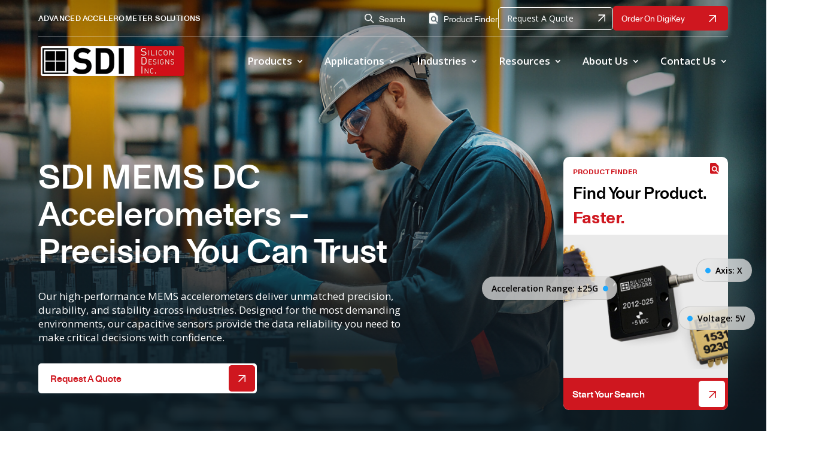

--- FILE ---
content_type: text/css
request_url: https://www.silicondesigns.com/wp-content/themes/divi-child-theme-master/style.css?ver=1.0.2
body_size: 9941
content:
/*
Theme Name: Divi Child Theme
Description: Divi Child Theme
Author:  David Tierney
Author URI:  http://designsbytierney.com
Template: Divi
Version:  1.0.2
*/

 
/* =Theme customizations
------------------------------------------------------- */
@font-face {
    font-family: 'monument_grotesk';
    src: url('fonts/monumentgrotesk-regular-webfont.woff2') format('woff2'),
         url('fonts/monumentgrotesk-regular-webfont.woff') format('woff');
    font-weight: 400;
    font-style: normal;
    font-display:swap
}

@font-face {
    font-family: 'monument_grotesk';
    src: url('fonts/monumentgrotesk-medium-webfont.woff2') format('woff2'),
         url('fonts/monumentgrotesk-medium-webfont.woff') format('woff');
    font-weight: 500;
    font-style: normal;
    font-display:swap
}

@font-face {
    font-family: 'monument_grotesk';
    src: url('fonts/MonumentGrotesk-Bold.woff2') format('woff2'),
         url('fonts/MonumentGrotesk-Bold.woff') format('woff');
    font-weight: 700;
    font-style: normal;
    font-display:swap
}

/** Global **/
body{overflow-x: hidden;}
h1, h2, h3, h4, h5, h6, .et_pb_button{font-family: 'monument_grotesk';}
small{font-size:smaller}

a{transition:.4s;}

.container, .et_pb_row, .et-db #et-boc .et-l .et_pb_row{width: 90%;}
.hide{display:none !important;}
.entry-content ul{padding-left:40px;}

.et_pb_widget_area_left {border-right: 0 !important;padding-right: 0 !important}

.minWidth-365{min-width:365px}
.minWidth-295{min-width:295px}

.bg-gray{background-color: #e0e5e7;}

@media(max-width:980px){
    .mob-reverse{display: flex;flex-direction: column-reverse;}
    .mob-reverse .et_pb_column{margin-bottom: 30px !important;}
    .mob-reverse .et_pb_column:first-child{margin-bottom: 0 !important}
}

@media(max-width:767px){
    .minWidth-365, .minWidth-295{min-width:250px}
}

@media(min-width:768px){
 ul.two-col{columns: 2;-webkit-columns: 2;-moz-columns: 2;}
}

/** Button Style **/
.arrow-btn.et_pb_button, .et-db #et-boc .et-l .arrow-btn.et_pb_button{line-height:22px !important;text-align:left}
.arrow-btn.et_pb_button:before, .et-db #et-boc .et-l .arrow-btn.et_pb_button:before{display:block;position:absolute;content:"";right: 3px;top: 3px;width: 44px;height: 44px;border-radius: 5px;background-color: #fff;opacity:1;}
.arrow-btn.et_pb_button:after, .et-db #et-boc .et-l .arrow-btn.et_pb_button:after{right: 3px;top: 3px;content: url(/wp-content/uploads/2025/03/button_arrow.svg);width: 44px;height: 44px;text-align: center;line-height: 34px;z-index:1;opacity: 1 !important}
.arrow-btn.et_pb_button:hover:after, .et-db #et-boc .et-l .arrow-btn.et_pb_button:hover:after{transform: rotate(45deg);-webkit-transform-origin: 50% 50%;}

.arrow-btn.et_pb_button.white:before, .et-db #et-boc .et-l .arrow-btn.et_pb_button.white:before{background-color:#CF171F}
.arrow-btn.et_pb_button.white:after, .et-db #et-boc .et-l .arrow-btn.et_pb_button.white:after{content: url(/wp-content/uploads/2025/03/button_arrow_white.svg);}

.arrow-btn.et_pb_button.blue:after, .et-db #et-boc .et-l .arrow-btn.et_pb_button.blue:after{content: url(/wp-content/uploads/2025/03/blue_button_arrow.svg);}

.ghost-btn{position: relative;display: inline-block;background-color: transparent;border: 1px solid rgb(255, 255, 255);border-radius: 5px;padding: 8px 40px 8px 14px;line-height: 20px;transition: .4s;}
.ghost-btn:after{position: absolute;content: url(/wp-content/uploads/2025/03/button_arrow_white.svg);right: 12px;top: 8px;transition: .4s;}
.ghost-btn:hover:after{transform: rotate(45deg);}

.button-style{min-width: 185px;}
.button-style:after, .et-db #et-boc .et-l .button-style:after{position: absolute;content: url(/wp-content/uploads/2025/03/button_arrow_white.svg);top: 14px;right: 20px;line-height: 9px;opacity: 1 !important}
.button-style.white:after, .et-db #et-boc .et-l .button-style.white:after{content: url(/wp-content/uploads/2025/03/button_arrow_black.svg);}
.button-style:hover:after, .et-db #et-boc .et-l .button-style:hover:after{transform: rotate(45deg);}

.red-arrow-btn{position: relative;display: inline-block;background-color: #cf171f;font-size: 15px;font-family: 'monument_grotesk';padding: 10px 40px 10px 25px;border-radius: 5px;color: #fff !important;font-weight: 500;min-width: 170px;}
.red-arrow-btn:after{position: absolute;content: url(/wp-content/uploads/2025/03/button_arrow_white.svg);top: 17px;right: 20px;line-height: 9px;transition: .4s;}
.red-arrow-btn:hover{background-color: #a21218;}
.red-arrow-btn:hover:after{transform: rotate(45deg);}

.gray-arrow-btn{position: relative;display: inline-block;background-color: #eaeaea;font-size: 15px;font-family: 'monument_grotesk';padding: 10px 40px 10px 25px;border-radius: 5px;color: #000;font-weight: 500;min-width: 170px;}
.gray-arrow-btn:after{position: absolute;content: url(/wp-content/uploads/2025/03/button_arrow_black.svg);top: 17px;right: 20px;line-height: 9px;transition: .4s;}
.gray-arrow-btn:hover:after{transform: rotate(45deg);}

@media(max-width:767px){
    .button-style{min-width: 135px;}
}

/** Toggle style **/
.et_pb_toggle, .et-db #et-boc .et-l .et_pb_toggle{padding: 0;border: 0;border-bottom: 1px solid rgba(207, 207, 207, .75);background-color: transparent;}
.et_pb_toggle h5.et_pb_toggle_title, .et-db #et-boc .et-l .et_pb_toggle h5.et_pb_toggle_title{font-size: clamp(18px,1.939vw,19px);color: #000000;padding: clamp(18px,2.653vw,26px) clamp(60px,8.163vw,80px) clamp(18px,2.653vw,26px) clamp(12px,2.041vw,20px);letter-spacing: 1px;}
.et_pb_toggle .et_pb_toggle_title::before, .et-db #et-boc .et-l .et_pb_toggle .et_pb_toggle_title::before{position: absolute;content: "+";right: 20px;top: 50%;transform:translateY(-50%);width: 42px;height: 42px;border-radius: 5px;border: 1px solid rgba(208, 208, 208, .75);background-color: #fff;font-family: 'monument_grotesk' !important;font-size: 19px;text-align: center;font-weight: 400;color: #000000;line-height: 42px;margin-top: 0;}
.et_pb_toggle_open .et_pb_toggle_title::before, .et-db #et-boc .et-l .et_pb_toggle_open .et_pb_toggle_title::before{content: "-";}
.et_pb_toggle_content, .et-db #et-boc .et-l .et_pb_toggle_content{padding: 0 20px clamp(30px,4.592vw,45px);font-size: 15px;line-height: 25px;}
.et_pb_toggle_content a, .et-db #et-boc .et-l .et_pb_toggle_content a{color: #1B1B1B;text-decoration: underline;}
.et_pb_toggle_content a:hover, .et-db #et-boc .et-l .et_pb_toggle_content a:hover{color: #cf171f}

.faq-style.et_pb_toggle, .et-db #et-boc .et-l .faq-style.et_pb_toggle{padding: 0;border: 0;border-bottom: 0;background-color: transparent;}
.faq-style.et_pb_toggle h5.et_pb_toggle_title, .et-db #et-boc .et-l .faq-style.et_pb_toggle h5.et_pb_toggle_title{font-family: 'Open Sans',Helvetica,Arial,Lucida,sans-serif;font-size: 17px;line-height: 1.4em;color: #333;padding: 15px 80px 15px 20px;font-weight: 400;border: 1px solid #000;}
.faq-style.et_pb_toggle .et_pb_toggle_title::before, .et-db #et-boc .et-l .faq-style.et_pb_toggle .et_pb_toggle_title::before{position: absolute;content: "+";right: 0;top: 3px;width: 42px;height: 42px;border-radius: 5px;border: 0;background-color: transparent;font-family: 'monument_grotesk' !important;font-size: 19px;text-align: center;font-weight: 400;color: #000000;line-height: 42px;margin-top: 0;transform: none;}
.faq-style.et_pb_toggle_open .et_pb_toggle_title::before, .et-db #et-boc .et-l .faq-style.et_pb_toggle_open .et_pb_toggle_title::before {content: "-";}
.faq-style.et_pb_toggle.et_pb_toggle_open h5.et_pb_toggle_title, .et-db #et-boc .et-l .faq-style.et_pb_toggle.et_pb_toggle_open h5.et_pb_toggle_title{color: #fff;background-color: #14415D;border-color: #14415D;}
.faq-style.et_pb_toggle.et_pb_toggle_open .et_pb_toggle_title::before, .et-db #et-boc .et-l .faq-style.et_pb_toggle.et_pb_toggle_open .et_pb_toggle_title::before{color:#fff;}
.faq-style .et_pb_toggle_content, .et-db #et-boc .et-l .faq-style .et_pb_toggle_content{padding: 25px 40px 35px;font-size: 17px;}

.faq-style.et_pb_toggle.et_pb_toggle_open, .et-db #et-boc .et-l .faq-style.et_pb_toggle.et_pb_toggle_open{box-shadow: 0px 3px 6px rgba(0, 0, 0, 0.16);border: 1px solid rgba(238, 238, 238, 1);}
.faq-style.et_pb_toggle a{text-decoration: underline;}

/** Table Style **/
.table-style{width: 100%;border: 1px solid #000;}
.table-style th{background-color: #14415D;padding: 10px;font-size: 16px;line-height: 22px;font-weight: 600;color: #fff;border-right: 1px solid #000;border-bottom: 1px solid #000;text-align:center}
.table-style tr th:last-child{border-right: 0;}
.table-style tr td{text-align: center;border-right: 1px solid #000;border-top: 1px solid #000;padding: 4px;}
.table-style tr td:last-child{border-right: 0;}
.table-style tr td:nth-child(2n){background-color: rgba(178, 178, 178, 0.19)}

/** Header **/
header .container{max-width:1326px}

.top-head .inner{display: flex;align-items: center;border-bottom: 1px solid rgba(255, 255, 255, .5);padding: 10px 0;}
.top-head .et_pb_widget{display: flex;flex-grow: 1}

.h-info{font-family: 'monument_grotesk';font-size: 13px;font-weight: 500;color: #fff;letter-spacing: .4px}

.h-right{justify-content: flex-end;}
.h-right ul{display: flex;list-style: none;margin: 0;padding: 0;align-items: center;}
.h-right ul li{font-family: 'monument_grotesk';margin-bottom: 0;margin-left: 40px;}
.h-right ul li:first-child{margin-left: 0;}
.h-right ul li a{font-size: 14px;color: #fff;font-weight: 400;position: relative;}
.h-right ul li a:hover{color:#fff;}

.h-right ul .link{padding-left: 24px;}
.h-right ul .link img{position: absolute;left: 0;top: 50%;transform: translateY(-50%);}

.h-right .textwidget{display:flex;gap:40px;}
.h-btns{display: flex;align-items: center;gap: 20px;}
.h-btns a{min-width: 192px;font-size:14px;color:#fff;font-weight:400;}
.h-btns .red-arrow-btn{padding: 9px 40px 9px 14px;}
.h-btns .red-arrow-btn::after{top:15px}
.h-btns .ghost-btn:hover{background-color:#14415d;border-color:#14415d}
.h-btns .red-arrow-btn:hover{background-color:#14415d}

#top-menu li{padding-right:30px}
#top-menu li.last{padding-right: 0;}
/* #top-menu li:not(.mobile-item):last-child{padding-right:0} */
.nav li ul{padding:0;width:260px}
.nav li.large-dropdown >  ul {width: 615px;}
#top-menu li li{padding: 0;display: block;}
#top-menu li li a{width: 100%}
#top-menu li.mobile-item{display: none;}

.et-cart-info{display: none;}

.h-search{position: absolute;left: 0;width: 100%;padding-right: 67px;border-radius: 5px;overflow: hidden;display: none;z-index:10}
.h-search form{position: relative;width: 100%;height: 100%;padding-right: 100px;background-color: #14415D;}
.h-search input[type="text"]{height: 47px;border: 0;width: 100%;background-color: transparent;font-size: 15px;color: #fff;padding: 4px 24px;}
.h-search button{position: absolute;right: 0;top: 0;width: 100px;height: 100%;background-color: #cf171f;border: 0;font-size: 15px;color: #fff;letter-spacing: 1px;text-align: center;}
.h-search button img{transition:.4s;}
.h-search button:hover img{transform: rotate(45deg);-webkit-transform-origin: 50% 50%;}
.h-search .close-search{position: absolute;right: 0;top: 0;width: 67px;height: 100%;text-align: center;font-size: 14px;color: #fff;letter-spacing: 1px;line-height: 47px;background-color: #14415D;}
.h-search .close-search .et-pb-icon{font-size: 26px;line-height: 47px;}

@media (max-width: 1199px){
    .h-right ul li{margin-left: 20px;}
    .h-right .textwidget{gap: 20px;}
    .h-btns a {min-width: 170px;}

    #et_mobile_nav_menu {display: block;}
    #top-menu {display: none;}

    #mobile_menu{background:#fff !important;}
    #mobile_menu a{color:#000;}
    .mobile_nav.opened .et_mobile_menu {display:block!important;height:auto!important}
    #mobile_menu li {position:relative}
    #mobile_menu li .submenu-button {width:35px;height:44px;position:absolute;top:0;right:0;background-image:url(/wp-content/uploads/2025/06/drop.png);background-repeat:no-repeat;background-position:center}
    #main-header .et_mobile_menu li ul {display:none!important}
    #main-header .et_mobile_menu li.selected > ul{display:block !important}
}

@media(max-width:980px){
	.hide-mobile{display: none;}
    .h-btns{display: none;}
}

@media(max-width:767px){
    .h-info{font-size: 11px;}
    
    .h-search{padding-right: 40px;}
    .h-search form{padding-right: 50px;}
    .h-search button{width: 50px;}
    .h-search .close-search{width: 40px;}
}

@media(min-width:1400px){
    #top-menu li{padding-right:65px}
}

/** Footer **/
#main-footer{font-family: "Poppins", sans-serif;}
#footer-widgets{padding: 75px 0 30px;border-bottom: 1px solid rgba(207, 207, 207, .5);}
.et_pb_gutters3.et_pb_footer_columns4 .footer-widget{margin-bottom: 40px;}
.et_pb_gutters3.et_pb_footer_columns4 .footer-widget:nth-child(1){width:20.875%}
.et_pb_gutters3.et_pb_footer_columns4 .footer-widget:nth-child(2){width:27.875%}
.et_pb_gutters3.et_pb_footer_columns4 .footer-widget:nth-child(3){width:17.875%}
.et_pb_gutters3.et_pb_footer_columns4 .footer-widget:nth-child(4){width:16.875%}

.et_pb_gutters3.et_pb_footer_columns4 .footer-widget .fwidget{width:100%;margin-bottom: 30px !important;}
.et_pb_gutters3.et_pb_footer_columns4 .footer-widget .fwidget:last-child{margin-bottom:0 !important}

.f-logo img{display:block}
#main-footer .footer-widget .title{margin-top: 20px;margin-bottom: 25px;font-size: 16px;}
.f-about p{font-size: 15px;line-height: 20px;}
#footer-widgets .footer-widget .f-about p a{font-size: 16px;color: #303030}
#footer-widgets .footer-widget .f-menu li a:hover{color:#3BBBFD}
#footer-widgets .footer-widget li{padding-left: 0;}
.footer-widget li:before{display: none;}

#footer-widgets .f-contact{color:#3BBBFD}
#footer-widgets .footer-widget .f-contact a{color:#3BBBFD}

#footer-bottom{padding-bottom: 10px;}
#footer-bottom .et_pb_widget{width: 100%;}
#footer-bottom ul{display: flex;list-style: none;margin: 0;padding: 0;}
#footer-bottom ul li{font-size: 13px;color: #CFCFCF;margin-right: 60px}
#footer-bottom ul li:last-child{margin-right: 0;}
#footer-bottom ul li a{color: #CFCFCF;}


@media(max-width:980px){
    #main-footer .footer-widget .title{margin-bottom: 20px;}
}

@media(max-width:767px){
    #footer-widgets{padding: 50px 0 30px;}
    #footer-widgets .footer-widget .fwidget{margin-bottom: 20px !important;}
    #main-footer .footer-widget .title{margin-top: 0;margin-bottom: 10px;}
}


/** Home Page **/
.product-finder-cta{background-color: #fff;border-radius: 10px;max-width: 275px;display: inline-block;text-align: left;margin: 0 !important;float: none;}
.product-finder-cta .cta-head h4{position: relative;padding: 13px 16px;font-size: 12px !important;color: #CF171F !important;font-weight: 700;}
.product-finder-cta .cta-head h4:after{position: absolute;content: url(/wp-content/uploads/2025/03/search_icon_red.png);top: 10px;right: 15px;}
.product-finder-cta .title{padding: 5px 16px}
.product-finder-cta .title h3{font-size: 28px !important;}
.product-finder-cta .title h3 span{color: #CF171F;font-weight: 700;}
.product-finder-cta .info{position: relative;padding: 15px 0;background-color: #EAEAEA;}
.product-finder-cta .img-con{text-align: center;}
.product-finder-cta .img-con img{display:block}
.product-finder-cta .bullet{list-style: none;margin: 0;padding: 0;}
.product-finder-cta .bullet li{position:absolute}
.product-finder-cta .bullet li span{position:relative;display:block;right:0;font-size: 14px;font-weight: 600;color: #020001;border-radius: 50px;border: 1px solid rgba(173, 173, 173, .5);backdrop-filter: blur(29px);-webkit-backdrop-filter: blur(29px);background-color: rgba(234, 234, 234, .7);padding: 6px 15px;padding-left: 31px;white-space: nowrap;transition:.4s;}
.product-finder-cta .bullet li span:before{position: absolute;left: 14px;top: 50%;content: "";width:9px;height: 9px;background-color: #1FA9FF;border-radius: 50%;transform:translatey(-50%)}
.product-finder-cta .bullet li.left span{padding-left:15px;padding-right:31px;}
.product-finder-cta .bullet li.left span:before{left:auto;right:14px;}
.product-finder-cta .bullet li:nth-child(1){left: -136px;top: 70px;}
.product-finder-cta .bullet li:nth-child(2){top: 40px;left: 222px;}
.product-finder-cta .bullet li:nth-child(3){top: 120px;left: 192px;}
.product-finder-cta .bullet li:nth-child(1) span{left:0;right:auto}
.product-finder-cta .find{position: relative;display: block;background-color: #CF171F;border-radius: 0 0 10px 10px;font-family: 'monument_grotesk';color: #fff !important;font-size: 16px;font-weight: 500;line-height: 24px;padding: 15px;padding-right: 50px;transition:.3s;}
.product-finder-cta .find:before{display: block;position: absolute;content: "";right: 5px;top: 5px;width: 44px;height: 44px;border-radius: 5px;background-color: #fff;opacity: 1;}
.product-finder-cta .find:after{position: absolute;right: 20px;top: 22px;content: url(/wp-content/uploads/2025/03/button_arrow.svg);width: 12px;height: 12px;text-align: center;line-height: 12px;z-index: 1;transition: .4s;}
.product-finder-cta:hover .find{background-color:#a21218}
.product-finder-cta:hover .find:after{transform: rotate(45deg);}
.product-finder-cta .bullet li:hover span{right:-20px}
.product-finder-cta .bullet li:nth-child(1):hover span{left:-20px}

.icon-box .et_pb_main_blurb_image{position:absolute;left:0;top:0;margin-bottom:0}
.icon-box .et_pb_image_wrap{width:clamp(40px,4.592vw,45px);height:clamp(40px,4.592vw,45px);border-radius:5px;}
.icon-box .et_pb_image_wrap img{width: 100%;height: 100%;object-fit: none;}
.icon-box .et_pb_module_header{padding-left: clamp(60px,7.143vw,70px);min-height: 45px;padding-top: 8px;padding-bottom: 8px;margin-bottom: 26px;}

.testimonial-slider .img-con{margin-bottom: 10px;}
.testimonial-slider .owl-item img{width: auto}
.testimonial-slider h4{font-size: 22px;font-weight: 600;}
.testimonial-slider p{font-size: 17px;color: #707070}
.testimonial-slider .rating{margin-top: 20px;}

.testimonial-slider.owl-theme .owl-dots{margin-top: 20px !important}
.owl-theme .owl-dots{text-align: left;}
.owl-theme .owl-dots .owl-dot span{background: transparent;width: 13px;height: 13px;border: 1px solid #14415D;margin: 6px;}
.owl-theme .owl-dots .owl-dot.active span,
.owl-theme .owl-dots .owl-dot:hover span{background: #178DD6;border-color: #178DD6}

.product-lines{display: flex;flex-wrap: wrap;margin: 0 -15px;}
.product-lines .each{width: 33.33%;padding: 0 15px;margin-bottom: 50px;}
.prod-category-col{position: relative;display: block;box-shadow: 0px 3px 12px rgba(0, 0, 0, 0.09);border: 1px solid rgba(233, 233, 233, 1);border-radius: 5px;height: 100%}
.prod-category-col .img-con{width: 100%;height: 275px;position: relative; background: rgb(248,248,248);background: linear-gradient(180deg, rgba(248,248,248,1) 0%, rgba(231,231,231,1) 100%);border-radius: 5px 5px 0 0;overflow:hidden}
.prod-category-col .img-con img{position: absolute;max-width: 80%;max-height: 80%;width: auto;height: auto;left: 0;bottom: 0;transition:.3s;top: 0;right: 0;margin: auto;}
.prod-category-col .info{padding: 20px 26px clamp(65px,8.163vw,80px);}
.prod-category-col h4{font-size: 22px;font-weight: 500;}
.prod-category-col .explore{position: absolute;left: 26px;bottom: 36px;font-size: 16px;line-height: 21px;color: #178DD6;padding-right: 22px;}
.prod-category-col .explore:after{position: absolute;right: 0;top: 4px;content: url(/wp-content/uploads/2025/03/blue_arrow.svg);width: 14px;height: 14px;text-align: center;line-height: 14px;z-index: 1;transition: .4s;}
.prod-category-col:hover .img-con img{transform:scale(1.05)}
.prod-category-col:hover .explore:after{transform: rotate(45deg);}

.application-switch ul{display: flex;flex-wrap: wrap;list-style: none;margin: 0;padding: 0;justify-content: flex-end;}
.application-switch ul li{margin-right: 26px;}
.application-switch ul li:last-child{margin-right: 0;}
.application-switch ul li a{display: inline-block;background-color: transparent;padding: 10px 20px;font-size: 17px;color: #fff;font-weight: 500;font-family: 'monument_grotesk';border: 1px solid #fff;border-radius: 5px;min-width: 220px;text-align: center;}
.application-switch ul li a:hover, .application-switch ul li.active a{background-color: #fff;color: #000;}

.application-col{position: relative;width: 100%;height: 500px;border-radius: 10px;overflow: hidden;}
.application-col:after{position: absolute;content: "";left: 0;top: 0;width: 100%;height: 100%;background: rgb(0,0,0);background: linear-gradient(180deg, rgba(0,0,0,0) 0%, rgba(0,0,0,0.83) 100%); }
.application-col .img-con{position: absolute;width: 100%;height: 100%;left: 0;top: 0;transition: .3s;}
.application-col .img-con img{width: 100%;height: 100%;object-fit: cover;}
.application-col .title{position: absolute;width: 100%;left: 0;bottom: 0;padding: 35px 20px;z-index: 1;}
.application-col .title h4{font-size: 25px;color: #fff;line-height: 1.25em;padding-bottom: 0;}
.application-col:hover .img-con{transform: scale(1.05);}

.swiper .swiper-scrollbar{position: static !important;background: #f8f8f8;height: 8px !important;margin-top: 70px;max-width: calc(100% - 170px)}
.swiper .swiper-scrollbar .swiper-scrollbar-drag{background: #a5a0a0}
.swiper .swiper-scrollbar.light .swiper-scrollbar-drag{background: #545555}

.swiper-nav{position: absolute;right: 0;bottom: -2px;display: flex;z-index: 1;}
.swiper-nav > div{margin-right: 24px;}
.swiper-nav > div:last-child{margin-right: 0;}
.swiper-prev, .swiper-next{position: relative;width: 52px;height: 52px;display: block;border: 1px solid #fff;color: #fff;border-radius: 50%;cursor: pointer;transition:.3s;}
.swiper-prev:before, .swiper-next:before{position: absolute;content: "\23";font-family: ETmodules;left: 50%;top: 50%;transform: translate(-50%, -50%);font-size: 22px;}
.swiper-next:before{content: "\24";}
.swiper-prev:hover, .swiper-next:hover{background-color: #fff;color: #000;border-color: #fff;}

.applicationTab .swiper-nav, .industryTab .swiper-nav{bottom:24px;}
.explore{position:relative;display:inline-block;margin-top:20px;font-size:15px;line-height:24px;font-weight:600;color:#B1B1B1;padding-right:20px;}
.explore:after{position: absolute;content: url(/wp-content/uploads/2025/05/gray_arrow.png);right: 0;top: 0;transition: .4s;}
.explore:hover:after{transform: rotate(45deg);}

.expand-piller-wrap{display: flex;flex-flow: row wrap;gap: 16px}
.piller-each{position: relative;min-height: 480px;padding: 42px 24px;display: flex;flex-wrap: wrap;align-items: flex-end;justify-content: center;flex: 1 1 0px;flex-basis: 5%;overflow: hidden;transition: all 0.5s ease-in-out;background-color: #14415D;border-radius: 5px;background-image: url(/wp-content/uploads/2025/03/quote_icon.png);background-repeat: no-repeat;background-position: center top 40px;}
.piller-each .auth{transform: rotate(-90deg);padding-bottom: 0;width: 300px;margin-bottom: 100px;font-size: 15px;color: #fff;line-height: 25px;white-space: nowrap;}
.piller-each .auth strong{display: block;}
.piller-each .dtls{width: 600px;}
.piller-each .dtls h3{font-size: 25px;line-height: 1.5em;}
.piller-each .rating, .piller-each .dtls{display: none;}

.piller-each.active{flex-basis: 55%;background-color: #F9F6F6;padding: 50px 80px;flex-direction: column;align-items: flex-start;}
.piller-each.active .rating, .piller-each.active .dtls{display: block;}
.piller-each.active .auth{transform: none;margin-top: 30px;width: auto;color: #707070;margin-bottom: 0;}
.piller-each.active .auth strong{color: #3b3a3a}
.piller-each.active .rating{margin-bottom: 30px;}


@media(max-width:1199px){
	
	.expand-piller-wrap {flex-direction: column;}
	.expand-piller-wrap .piller-each {flex-basis: 100%;padding: 25px 15px;flex-direction: column;max-width: 100%;min-height: auto;background-color:#F9F6F6;align-items: flex-start;}
	.expand-piller-wrap .piller-each .auth {transform: none;margin-top: 10px;width: auto;color: #707070;margin-bottom: 0;}
	.expand-piller-wrap .piller-each .dtls {width: 100%;}
	.expand-piller-wrap .piller-each .dtls h3 {font-size: 20px;}
	.expand-piller-wrap .piller-each .rating, .expand-piller-wrap .piller-each .dtls{display:block;margin-bottom: 2px;}
	.expand-piller-wrap .piller-each .auth strong {color: #3b3a3a;}

}

@media(max-width:980px){
    .product-lines .each{width: 50%;}
}

@media(max-width:767px){
    .icon-box .et_pb_module_header{margin-bottom: 15px;}

    .product-lines .each{width: 100%;margin-bottom: 30px}

    .application-switch ul li{margin-right: 15px;}
    .application-switch ul li a{min-width: 150px;}
    .application-col{height: 300px;}

    .swiper .swiper-scrollbar{max-width: calc(100% - 120px);margin-top: 50px}
    .swiper-nav > div {margin-right: 15px;}
    .swiper-prev, .swiper-next{width: 42px;height: 42px;}
    .applicationTab .swiper-nav, .industryTab .swiper-nav {bottom: 28px;}
}

/** Request a Quote **/
.contact-details ul{list-style: none;margin: 0;padding: 0;}
.contact-details ul li{display: inline-block;margin-right: 70px;}
.contact-details ul li:last-child{margin-right: 0}

.full-width-form h2{font-size: 30px;}
.full-width-form .gform_wrapper{margin: 20px 0 0;}
.full-width-form .gform_wrapper ul.gform_fields{margin: 0 -20px !important;display: flex;flex-wrap: wrap;}
body .full-width-form .gform_wrapper .top_label div.ginput_container{margin-top: 0;}
.full-width-form .gform_wrapper li.hidden_label input{margin-top: 0;}
.full-width-form .gform_wrapper ul li.gfield{margin-top: 0;margin-bottom: 20px;width: 100%;padding: 0 20px;}
.full-width-form .gform_wrapper .gfield_label{color: #000;margin-bottom: 10px;font-size: 16px;font-weight: 500;font-family: 'monument_grotesk';}
.full-width-form .gform_legacy_markup_wrapper .gfield_description{font-size: 16px;color: #737373;margin-bottom: 10px;}
.full-width-form .gform_wrapper input:not([type="radio"]):not([type="checkbox"]):not([type="submit"]):not([type="button"]):not([type="image"]):not([type="file"]), .full-width-form .gform_wrapper select, .full-width-form .gform_wrapper textarea{width: 100%;height: 45px;padding: 5px 20px;background-color: #fff;font-size: 16px;font-weight: 400;color: #000;border: 1px solid #707070;border-radius:5px;}
.full-width-form .gform_wrapper textarea{height: 200px;padding:10px 20px;}
.full-width-form .gform_wrapper .gform_footer{padding: 0;margin: 0;text-align: right;}
.full-width-form .gform_wrapper .gform_footer input[type="submit"]{width: auto;background-color: #CF171F;border: 0;border-radius: 5px;font-size: 16px;color: #fff;font-family: 'monument_grotesk';font-weight: 500;padding: 16px 85px 16px 30px !important;cursor: pointer;margin: 0;background-image: url(/wp-content/uploads/2025/03/button_arrow_white.svg);background-repeat: no-repeat;background-position: center right 30px;}
.full-width-form .gform_wrapper .gform_footer input[type="submit"]:hover{background-color: #a21218;}


.full-width-form .gfield input::-webkit-input-placeholder, .full-width-form .gfield textarea::-webkit-input-placeholder {color: #737373;opacity: 1;}
.full-width-form .gfield input::-moz-placeholder, .full-width-form .gfield textarea::-webkit-input-placeholder {color: #737373;opacity: 1;}
.full-width-form .gfield input:-ms-input-placeholder, .full-width-form .gfield textarea::-webkit-input-placeholder {color: #737373;opacity: 1;}
.full-width-form .gfield input:-moz-placeholder, .full-width-form .gfield textarea::-webkit-input-placeholder {color: #737373;opacity: 1;}

@media(min-width: 768px){
 .full-width-form .gform_wrapper ul li.gfield.half{width: 50%;}
}

/** Product category page **/
.category-img-con{position: relative;display: flex;align-items: center;justify-content: flex-end;}
.category-img-con:before{position: absolute;content: "";right: 0;top: 0;width: 50%;height: 100%;background-color: #EBE6E2;border-radius: 10px 0 0 10px}
.category-img-con:after{position: absolute;content: "";left: 100%;top: 0;width: 200%;height: 100%;background-color: #EBE6E2;}

.hs-bullet{list-style: none !important;margin: 0 !important;padding: 0 !important;}
.hs-bullet li{position:absolute}
.hs-bullet li span{position:relative;display:block;right:0;font-size: 14px;font-weight: 600;color: #020001;border-radius: 50px;border: 1px solid rgba(173, 173, 173, .5);backdrop-filter: blur(29px);-webkit-backdrop-filter: blur(29px);background-color: rgba(234, 234, 234, .7);padding: 6px 15px;padding-left: 31px;white-space: nowrap;transition:.4s;}
.hs-bullet li span:before{position: absolute;left: 14px;top: 50%;content: "";width:9px;height: 9px;background-color: #1FA9FF;border-radius: 50%;transform:translatey(-50%)}
.hs-bullet li.left span{padding-left:15px;padding-right:31px;}
.hs-bullet li.left span:before{left:auto;right:14px;}
.hs-bullet li:nth-child(1){left: -136px;top: 70px;}
.hs-bullet li:nth-child(2){top: 40px;left: 222px;}
.hs-bullet li:nth-child(3){top: 120px;left: 192px;}
.hs-bullet li:nth-child(1) span{left:0;right:auto}
.hs-bullet li:hover span{right:-20px}
.hs-bullet li:nth-child(1):hover span{left:-20px}

.no-bullet .product-finder-cta{max-width:100%;display:block}
.no-bullet .product-finder-cta .info{padding:15px 0}
.no-bullet .product-finder-cta .bullet{display:none;}

.product-cat-img{display: inline-block;position: relative;max-width:400px;z-index: 1}
.product-cat-img img{display:block}
.product-cat-img .hs-bullet li:nth-child(1){left: -62px;top: 8px;}
.product-cat-img .hs-bullet li:nth-child(2){top: 102px;left: 210px;}
.product-cat-img .hs-bullet li:nth-child(3){top: auto;left: 50px;bottom: 10px;}

.no-compare-table .compare-specs-section{display:none;}

@media(max-width: 767px){
	.product-cat-img .hs-bullet li{position:inherit;margin-top:10px;}
	.product-cat-img .hs-bullet li span{text-align:left;}
	.product-cat-img .hs-bullet li.left span{padding-left:31px;padding-right:15px;}
	.product-cat-img .hs-bullet li.left span:before{left:15px;right:auto;}
}

@media(min-width:981px){
	.need-help-cta-row .et_pb_column_2_3{width: calc(100% - 300px) !important;}
	.need-help-cta-row .et_pb_column_1_3{width: 300px !important;}
}

@media(min-width:1200px){
	.need-help-cta-row .et_pb_column_2_3{padding-top:95px !important;}
}

/** Product details page **/
.woocommerce-product-gallery__image{pointer-events: none !important;text-align:center}
.woocommerce div.product div.images img{width:auto;display:inline-block}

.section-nav ul{list-style: none;margin: 0;padding: 0;display: flex;align-items: center;overflow-x:auto}
.section-nav ul li{margin-right: 10px}
.section-nav ul li:last-child{margin-right: 0;}
.section-nav ul li:last-child{display: flex;margin-left: auto;}
.section-nav ul li a{position: relative;font-size: 15px;font-family: 'monument_grotesk';color: #fff;font-weight: 500;padding: 24px 28px;display: block;white-space: nowrap;}
.section-nav ul li a:before{position: absolute;content: "";left: 50%;bottom: 0;width: 0;height: 5px;background-color: #178DD6;transform: translateX(-50%);transition: .4s;}
.section-nav ul li a:hover:before, .section-nav ul li.active a:before{width: 100%;}
.section-nav ul li .button-style::after{top:18px !important;}

.section-nav .button-style{padding: 10px 62px 10px 20px;background-color: #CF171F;border-radius: 5px;}
.section-nav .button-style:before{display: none;}
.section-nav .button-style:after{top: 17px;transition: .4s;}

.pd-image-caption{border-radius:4px}
.pd-image-caption p{font-weight:600}
.pd-image-caption p span{margin-left:50px;display:inline-block;font-weight:400}

.accordion-wrap .title h4{font-size:22px;margin-bottom:20px;}
.accordion-toggle{border-bottom:1px solid #ccc;}
.accordion-wrap .accordion-toggle:first-child{border-top:1px solid #ccc;}
.accordion-head {background-color: transparent;padding: 15px 10px;font-size: 18px;position: relative;font-family: 'monument_grotesk';font-weight: 500;cursor: pointer;}
.accordion-head::before{content: '';position: absolute;width:19px;height:11px;top: 50%;background-image:url(/wp-content/uploads/2025/04/down_arrow.png);background-repeat:no-repeat;background-position:center; transition: all .3s;right: 20px;margin-top: -5px;}
.accordion-content {padding: 15px 10px;display: none;}
.accordion-content ul li{font-size:16px;}
.accordion-head.active::before {transform: rotate(-180deg);}

.related-product-sidebar{border: 1px solid #000;border-radius: 5px;}
.rp-title{background-color: #14415D;padding: 25px;text-align: center;}
.rp-title h4{font-size: 19px;color: #fff;padding-bottom: 0;}
.rp-body{display: flex;padding: 22px 0;}
.rp-body .rp-col{display: flex;flex: 1 1 0;flex-direction: column;text-align: center;}
.rp-body .rp-col h5{font-family: 'Open Sans',Helvetica,Arial,Lucida,sans-serif;font-size: 18px;font-weight: 600;color: #020001;margin-bottom: 10px;}
.rp-body .rp-col ul{list-style: none;margin: 0;padding: 0;}
.rp-body .rp-col ul li{margin-bottom: 4px;}
.rp-body .rp-col ul li a{font-size: 16px;color: #14415D;text-decoration: underline;}
.rp-foot{background-color: #F4F4F4;border-radius: 0 0 5px 5px;padding: 15px;text-align: center;}
.rp-foot p{font-size: 15px;font-weight: 600;color: #020001;line-height: 22px;}
.rp-foot a{display: inline-block;font-size: 15px;color: #178DD6;font-weight: 600;text-decoration: underline;margin-top: 10px}
.rp-foot a:hover{color: #14415D}

.prod-feature-row{display: flex;flex-wrap:wrap;gap: 36px;}
.prod-feature-row .each{display: flex;}
.prod-feature-blurb{padding: 30px 20px;border: 1px solid #FFF;border-radius: 5px;}
.prod-feature-blurb h4{font-size: 22px;color: #FFFFFF}
.prod-feature-blurb p{font-size: 15px;color: #EBE6E2;line-height: 22px;}

@media(min-width:768px){
	.prod-feature-row .each{flex: 1 1 0}
}

/** Application Inside page **/
.st-wrap{display: flex;align-items: center;margin-bottom: 30px;}
.st-wrap .st-label{font-size: 17px;font-weight: 600;color: #020001;width: 170px;}
.st-fields{display: flex;width: calc(100% - 170px);}
.st-fields .st-input-holder{width: 100%;max-width: 260px;margin-right: 30px;}
.st-fields .st-input-holder:last-child{margin-right: 0;}
.st-input-holder .select2-container{width: 100% !important}
.select2-container .select2-selection--single{border: 1px solid #000;border-radius: 5px;height: auto;}
.select2-container--default .select2-selection--single .select2-selection__placeholder {font-size: 16px;color: #000;}
.select2-container--default .select2-selection--single .select2-selection__rendered {color: #000;font-size: 16px;padding: 12px 16px 12px 12px;}
.select2-container--default .select2-selection--single .select2-selection__arrow{height: 100%;}

.product-wrap{width:100%;display: flex;flex-wrap: wrap;gap: 40px;}
.product-col{width: calc(33.33% - 26.66px);position: relative;padding-bottom: 45px;}
.product-col .img-con{width: 100%;height: 225px;border: 1px solid #C3C3C3;border-radius: 5px;margin-bottom: clamp(15px,3.061vw,30px);display: flex;align-items: center;justify-content: center;}
.product-col .img-con img{max-width: 80%;max-height: 160px;}
.product-col h3{font-size: clamp(20px,2.245vw,22px) !important;margin-bottom: 10px;}
.product-col .explore{position: absolute;font-size: 16px;line-height: 21px;color: #178DD6 !important;padding-right: 22px;display: inline-block;left: 0;bottom: 0;}
.product-col .explore:after{position: absolute;right: 0;top: 4px;content: url(/wp-content/uploads/2025/03/blue_arrow.svg);width: 14px;height: 14px;text-align: center;line-height: 14px;z-index: 1;transition: .4s;}
.product-col:hover .explore:after{transform: rotate(45deg);}
ul.spec-tabs{display: flex;margin: 0px;padding: 0px;list-style: none;}
ul.spec-tabs li{background-color: #fff;color: #000000;padding: 7px 18px;cursor: pointer;font-size: 13px;font-weight: 600;text-transform: uppercase;border: 1px solid rgba(112, 112, 112, .5);border-right: 0;}
ul.spec-tabs li:last-child{border: 1px solid rgba(112, 112, 112, .5);}
ul.spec-tabs li.current{background-color: #14415D;color: #fff;}
.spec-tab-content{display: none;background: #fff;padding-top: 15px;font-size: 14px;line-height: 20px;
color: #020001;}
.spec-tab-content.current{display: inherit;}

.spec-tab-content ul, .spec-tab-content ul ul{padding: 0;padding-left: 15px;line-height: 20px;}

.resource-col{padding: clamp(25px,3.571vw,35px) clamp(15px,3.061vw,30px);border: 1px solid #707070;border-radius: 5px;}
.resource-col h5{font-size: 14px !important;text-transform: uppercase;color: #14415D !important;margin-bottom:5px;}
.resource-col h3{font-size: 22px !important;margin-bottom: 5px;}
.resource-col p{font-size: 15px;line-height: 25px;color: #1B1B1B;}
.resource-col ul{padding-bottom:0 !important}
.resource-col ul li{font-size: 15px;line-height: 25px;color: #1B1B1B;}
.resource-col .more{display:inline-block;margin-top:20px;font-size: 15px;color: #14415D !important;text-decoration: underline;}
.resource-col:hover .more{color:#0F334C !important;text-decoration:none;}

.related-resource-slider .owl-dots{text-align: center;}



@media(max-width:1023px){
    body .product-col{width: calc(50% - 20px);}
}

@media(max-width:980px){
    body .st-wrap{display: block;}
    body .st-wrap .st-label{width: 100%;margin-bottom: 15px;display: block;}
    body .st-fields{width: 100%;}
    body .st-fields .st-input-holder:last-child{margin-right: 0;}
 	body .related-resource-slider .owl-item{padding:2px;}
}

@media(max-width:767px){
    body .st-fields{flex-wrap: wrap;}
    body .st-fields .st-input-holder{max-width: 100%;margin-right: 0;margin-bottom: 15px;}
    body .st-fields .st-input-holder:last-child{margin-bottom: 0;}
}

@media(max-width:640px){
    body .product-col{width: 100%;}
 	body .product-wrap + .filter-summery{flex-direction: column;text-align: center;gap: 10px;padding-top: 20px;}
}

/** Resource page **/
.resource-slider.owl-carousel .owl-stage{display: flex;}
.resource-slider.owl-carousel .owl-item > a {display: flex; flex: 1 0 auto;height: 100%;}

.blog-col{position:relative;padding: 35px 30px;padding-bottom:80px;border: 1px solid #707070;border-radius: 5px;}
.blog-col h5{font-size: 14px;text-transform: uppercase;color: #14415D;margin-bottom:5px;}
.blog-col h3{font-size: 22px;margin-bottom: 5px;}
.blog-col p{font-size: 15px;line-height: 25px;color: #1B1B1B;}
.blog-col .more{display:inline-block;font-size: 15px;color: #14415D;text-decoration: underline;position: absolute;left: 30px;bottom: 30px;}
.blog-col:hover .more{color:#0F334C}

.owl-theme .owl-nav{text-align: right;}
.owl-theme .owl-nav [class*="owl-"]{position: relative;width: 40px;height: 30px;margin: 0;margin-left: 10px;}
.owl-theme .owl-nav [class*="owl-"]:after{position: absolute;content: "$";font-family: 'ETmodules';font-size: 32px;left: 50%;top: 50%;transform: translate(-50%, -50%);}
.owl-theme .owl-nav button.owl-prev:after{content: "#";}
.owl-theme .owl-nav [class*="owl-"] span{display: none;}
.owl-theme .owl-nav [class*="owl-"]:hover{background: transparent;color: #000;}

/** Form Style **/
.form-style .title{margin-bottom: 10px;}
.form-style .title h3{font-size: 21px;font-weight: 500;}
.form-style .title p{font-size:16px;line-height:1.5em}

.form-style .gform_legacy_markup_wrapper{margin: 0;}
.form-style .gform_legacy_markup_wrapper ul.gform_fields{;display: flex;flex-wrap: wrap;margin: 0 -10px !important}
body .gform_legacy_markup_wrapper .top_label div.ginput_container{margin-top:0 !important}
.form-style .gform_legacy_markup_wrapper ul.gform_fields li.gfield{width: 100%;margin-top: 0;margin-bottom: 20px;padding: 0 10px;}
.form-style .gform_legacy_markup_wrapper li.hidden_label input{margin-top: 0;}
.form-style .gform_legacy_markup_wrapper input:not([type="radio"]):not([type="checkbox"]):not([type="submit"]):not([type="button"]):not([type="image"]):not([type="file"]), .form-style .gform_legacy_markup_wrapper select, .form-style .gform_legacy_markup_wrapper textarea{width: 100%;height: 45px;padding: 5px 16px !important;background-color: #fff;font-size: 16px;font-weight: 400;color: #000;border: 1px solid #707070;border-radius: 5px;}
.form-style .gform_legacy_markup_wrapper textarea{height: 100px;}
.form-style .gform_legacy_markup_wrapper .gform_footer{padding: 0;margin: 0;}
.form-style .gform_legacy_markup_wrapper .gform_footer input[type="submit"]{width: 100%;background-color: #CF171F;border: 0;border-radius: 5px;font-size: 16px;color: #fff;font-family: 'monument_grotesk';font-weight: 500;text-align: left;padding: 16px 85px 16px 30px !important;cursor: pointer;margin: 0;background-image: url(/wp-content/uploads/2025/03/button_arrow_white.svg);background-repeat: no-repeat;background-position: center right 30px;}
.form-style .gform_legacy_markup_wrapper .gform_footer input[type="submit"]:hover{background-color: #a21218;}

@media(max-width:767px){
 .form-style .title h2{font-size:30px;}
}

/** Blog page **/
.blog-grid{display:flex;flex-wrap:wrap;margin: 0 -20px}
.blog-grid .grid-item{width:33.33%;padding: 0 20px;margin-bottom: 60px;}
.blog-each{position:relative;background-color: #fff;height:100%;padding-bottom:50px}
.blog-each .img-con{width: 100%;height: 240px;}
.blog-each .img-con img{width:100%;height:100%;object-fit:cover}
.blog-each .dtls{padding: 30px 15px 0;}
.blog-each .dtls h3{font-size: 20px;font-weight: 600;color: #22282e;line-height: 1.4em;}
.blog-each .dtls p{color: #656565}
.blog-each .dtls p.meta-cat{font-size: 15px;text-transform: uppercase;letter-spacing: 1px;color: #9B9B9B;padding-bottom: 20px;}
/*.blog-each:hover{box-shadow: 0px 10px 25px rgba(0, 0, 0, 0.16);}*/
.blog-each .more{display: inline-block;position: absolute;left: 15px;bottom: 10px;font-size: 15px;color: #000000;letter-spacing: 1px;padding-right: 20px;background-image: url(/wp-content/uploads/2025/07/arrow_right_black.png);background-repeat: no-repeat;background-position: center right;transition: .3s;}
.blog-each:hover .more{color: #1E73BF;background-image: url(/wp-content/uploads/2025/07/blue-arrow.png);padding-right: 26px;}

.load-more-con{text-align: center;}
img.view-more-loader{height: 48px;width: auto;}

@media(max-width:767px){
	.blog-grid .grid-item{width: 100%;margin-bottom: 40px;}
	.blog-each .dtls{padding: 20px 0 50px}
	.blog-each .dtls p.meta-cat{padding-bottom: 10px;}
}

/** Blog inside page **/
.single-post blockquote{font-size:20px;line-height:1.5em}

.blog-social ul{list-style: none;margin: 0;padding: 0;display: flex;flex-wrap: wrap;transform: rotate(90deg) translateY(100%);transform-origin: bottom left;position: relative;left: 29px;}
.blog-social ul li{position: relative;padding-left: 0;padding-right: 40px;margin-bottom: 0;}
.blog-social ul li:before{position: absolute;content: "-";width: 0;height: 0;left: auto;top: auto;right: 22px;border-radius: 0;background-color: transparent;}
.blog-social ul li:last-child{padding-right: 0;}
.blog-social ul li:last-child:before{display: none;}
.blog-social ul li a{font-size: 15px;color: #707070;letter-spacing: 1px;transition: .3s;}
.blog-social ul li a:hover{color:#00529B}

.feat-blog .each{position: relative;padding-bottom: 20px;}
.feat-blog .img-con{width: 100%;height: 240px;margin-bottom: 30px;}
.feat-blog .img-con img{width: 100%;height: 100%;object-fit: cover;}
.feat-blog .each p{font-size: 15px;text-transform: uppercase;letter-spacing: 1px;color: #9B9B9B;padding-bottom: 24px;}
.feat-blog .each h3{font-size: 20px;color: #000;padding-bottom: 30px;}
.feat-blog .each .more{position: absolute;left: 0;bottom: 0;display: inline-block;font-size: 15px;color: #000000;letter-spacing: 1px;padding-right: 20px;background-image: url(/wp-content/uploads/2025/07/arrow_right_black.png);background-repeat: no-repeat;background-position: center right;transition: .3s;}
.feat-blog .each:hover .more{color: #1E73BF;background-image: url(/wp-content/uploads/2025/07/blue-arrow.png);padding-right:26px;}

@media(max-width:980px){
    .blog-social ul{transform: none;left: 0;}
    .blog-social ul li a{letter-spacing: 0;}
}

/** Application page **/
.application-list {display:flex;flex-wrap:wrap;margin:0 -15px}
.application-list .each {width:33.33%;padding:0 15px;margin-bottom:clamp(30px,6.122vw,60px);}
.application-each{position: relative;padding-bottom: clamp(25px,3.571vw,35px);}
.application-each .img-con {width:100%;height:388px;border-radius:15px;overflow:hidden;margin-bottom:clamp(15px,3.061vw,30px);}
.application-each .img-con img {width:100%;height:100%;object-fit:cover;transition:.4s}
.application-each h3 {font-size:22px;}
.application-each .more {display:inline-block;position: absolute;left: 0;bottom: 0;font-size: 16px;line-height: 21px;color: #178DD6;padding-right: 22px;opacity:0;transition:.3s}
.application-each .more:after{position: absolute;right: 0;top: 4px;content: url(/wp-content/uploads/2025/03/blue_arrow.svg);width: 14px;height: 14px;text-align: center;line-height: 14px;z-index: 1;transition: .4s;}
.application-each:hover img {transform:scale(1.05)}
.application-each:hover .more{opacity:1;}
.application-each:hover .more:after{transform: rotate(45deg);}

@media(max-width:980px){
 .application-list .each{width:50%;}
 .application-each .more{opacity:1;}
}

@media(max-width:767px){
 .application-list .each{width:100%;}
}

/** Industry page **/
.industry-wrap {display:flex;flex-wrap:wrap;margin:0 -15px}
.industry-wrap .each {width:33.33%;padding:0 15px;margin-bottom:clamp(30px,6.122vw,60px);}
.industry-each{position: relative;padding-bottom: clamp(25px,3.571vw,35px);}
.industry-each .img-con {width:100%;height:388px;border-radius:15px;overflow:hidden;margin-bottom:clamp(15px,3.061vw,30px);}
.industry-each .img-con img {width:100%;height:100%;object-fit:cover;transition:.4s}
.industry-each h3 {font-size:22px;}
.industry-each .more {display:inline-block;position: absolute;left: 0;bottom: 0;font-size: 16px;line-height: 21px;color: #178DD6;padding-right: 22px;opacity:0;transition:.3s}
.industry-each .more:after{position: absolute;right: 0;top: 4px;content: url(/wp-content/uploads/2025/03/blue_arrow.svg);width: 14px;height: 14px;text-align: center;line-height: 14px;z-index: 1;transition: .4s;}
.industry-each:hover img {transform:scale(1.05)}
.industry-each:hover .more{opacity:1;}
.industry-each:hover .more:after{transform: rotate(45deg);}

@media(max-width:980px){
 .industry-wrap .each{width:50%;}
 .industry-each .more{opacity:1;}
}

@media(max-width:767px){
 .industry-wrap .each{width:100%;}
}

/** Product Finder Page **/
.product-finder-wrap{display: flex;flex-wrap: wrap;}
.product-filter{width: 62%;display: flex;gap: 12px;margin-bottom: 20px;}
.filter-cta{width: 38%;padding-left: 5%;display: flex;flex-direction: column;justify-content: center;margin-bottom: 40px;}
.filter-cta .btn-grp{margin-top:10px;}
.filter-cta .btn-grp a{margin-right: 10px;margin-top: 10px;}
.filter-cta .btn-grp a:last-child{margin-right: 0;}

.filter-col{display: flex;flex: 1 1 0;flex-direction: column;border: 1px solid #808080;border-radius: 5px;overflow: hidden;margin-bottom: 20px;}
.filter-col .title{background-color: #f6f6f6;border-bottom: 1px solid #808080;padding: 12px 14px}
.filter-col .title h4{font-size: 15px !important;padding-bottom: 0;}
.filter-body{display: flex;flex-direction: column;justify-content: space-between;height: 100%;}
.filter-body ul{list-style: none;margin: 0;padding: 0;}

.filter-options{margin: 15px 0 10px;}
.filter-options .form-check{position: relative;}
.filter-options .form-check input{position: absolute;left: 0;top: 0;opacity: 0;visibility: hidden;}
.filter-options .form-check label{width: 100%;display: block;font-size: 14px;line-height: 17px;padding: 5px 10px;cursor: pointer;transition: .3s;}
.filter-options .form-check label:hover{background-color: #d0edff}
.filter-options .form-check input[type="checkbox"]:checked + label{background-color: #178dd6;color: #fff;}

.clear-filter{padding: 6px 12px;font-size: 12px;}
.clear-filter a{color: #000;font-weight: 600;}
.clear-filter a:hover{color: #cf171f}

.filter-summery{width: 100%;display: flex;justify-content: space-between;border-bottom: 2px solid #dbdbdb;font-size: 15px;padding-bottom: 6px;margin-bottom: 20px;}
.filter-summery .count strong{font-weight: 600;}
.filter-summery a{display: inline-block;color: #3BBBFD;font-weight: 500;}
.filter-summery .more-product{font-size: 15px;font-weight: 600;color: #ffffff !important; padding-top: 7px; padding-right: 66px; padding-bottom: 7px; padding-left: 20px; background-color: #cf171f; border-radius: 5px; position:relative; margin-top:5px; transition: .4s;}
.filter-summery .more-product::after {position: absolute; content: url(/wp-content/uploads/2025/03/button_arrow_white.svg); top: 14px; right: 20px; line-height: 9px; opacity: 1; transition: .4s;}
.filter-summery .more-product:hover {background-color: #a21218; transition: .4s;}
.filter-summery .more-product:hover::after {transform: rotate(45deg); transition: .4s;}

.product-wrap + .filter-summery{border-bottom: 0;border-top: 2px solid #dbdbdb;padding-top: 6px;padding-bottom: 0;margin-top: 40px}

.product-wrap .loader-con{width:100%;text-align:center;padding:200px 0 160px}

@media(max-width:1023px){
 body .product-filter {width: 100%;}
 body .filter-cta {width: 100%;padding-left: 0;}
}

@media(max-width:980px){
 body .product-filter{flex-wrap:wrap;}
 body .filter-col {flex: auto;width: calc(50% - 6px);margin: 0;}
}

@media(max-width:680px){
 body .filter-col {width: 100%;}
}


/* Datasheet */
.datasheet-lists > .et_pb_row > .et_pb_column:first-child {box-shadow: 0px 3px 12px rgba(0, 0, 0, 0.09);border:1px solid rgba(233, 233, 233, 1);padding:clamp(20px,3.061vw,30px) clamp(15px,3.061vw,30px);}
.datasheet-lists .et_pb_column:last-child .et_pb_row_inner{box-shadow: 0px 3px 12px rgba(0, 0, 0, 0.09);border:1px solid rgba(233, 233, 233, 1);padding:clamp(20px,3.061vw,30px) clamp(15px,3.061vw,30px) !important;}


@media(max-width:980px){
	
 	.et_pb_toggle .et_pb_toggle_title::before, .et-db #et-boc .et-l .et_pb_toggle .et_pb_toggle_title::before {width: 32px;height: 32px;display: inline-flex;justify-content: center;align-items: center;}
	
	/* Footer	 */
	#footer-bottom ul {flex-direction: column;}
	
}

/** International Distributors **/
.distributor-col{background-color: #efeeee;border-radius: 5px;overflow: hidden;height:100%}
.distributor-col .et_pb_module_header{padding: 12px 15px;background-color: #14415d;color: #fff;}
.distributor-col .et_pb_blurb_description{padding:15px;}

.table-style sup{font-size: 10px;}

/** Product finder page **/
@media(max-width:1300px){
	.page-id-1362 .hs-bullet li:nth-child(1){top:145px;}
}

/** Search page **/
.search-result .entry-featured-image-url{max-width: 400px;}

--- FILE ---
content_type: image/svg+xml
request_url: https://www.silicondesigns.com/wp-content/uploads/2025/03/button_arrow_white.svg
body_size: -26
content:
<svg xmlns="http://www.w3.org/2000/svg" width="11.688" height="11.688" viewBox="0 0 11.688 11.688">
  <g id="Icon_feather-arrow-up-right" data-name="Icon feather-arrow-up-right" transform="translate(1.061 1.061)">
    <path id="Path_97" data-name="Path 97" d="M10.5,20.066,20.066,10.5" transform="translate(-10.5 -10.5)" fill="none" stroke="#fff" stroke-linecap="round" stroke-linejoin="round" stroke-width="1.5"/>
    <path id="Path_98" data-name="Path 98" d="M10.5,10.5h9.566v9.566" transform="translate(-10.5 -10.5)" fill="none" stroke="#fff" stroke-linecap="round" stroke-linejoin="round" stroke-width="1.5"/>
  </g>
</svg>


--- FILE ---
content_type: image/svg+xml
request_url: https://www.silicondesigns.com/wp-content/uploads/2025/03/button_arrow.svg
body_size: -42
content:
<svg xmlns="http://www.w3.org/2000/svg" width="11.688" height="11.688" viewBox="0 0 11.688 11.688">
  <g id="Icon_feather-arrow-up-right" data-name="Icon feather-arrow-up-right" transform="translate(1.061 1.061)">
    <path id="Path_97" data-name="Path 97" d="M10.5,20.066,20.066,10.5" transform="translate(-10.5 -10.5)" fill="none" stroke="#cf171f" stroke-linecap="round" stroke-linejoin="round" stroke-width="1.5"/>
    <path id="Path_98" data-name="Path 98" d="M10.5,10.5h9.566v9.566" transform="translate(-10.5 -10.5)" fill="none" stroke="#cf171f" stroke-linecap="round" stroke-linejoin="round" stroke-width="1.5"/>
  </g>
</svg>


--- FILE ---
content_type: image/svg+xml
request_url: https://www.silicondesigns.com/wp-content/uploads/2025/03/button_arrow_white.svg
body_size: -50
content:
<svg xmlns="http://www.w3.org/2000/svg" width="11.688" height="11.688" viewBox="0 0 11.688 11.688">
  <g id="Icon_feather-arrow-up-right" data-name="Icon feather-arrow-up-right" transform="translate(1.061 1.061)">
    <path id="Path_97" data-name="Path 97" d="M10.5,20.066,20.066,10.5" transform="translate(-10.5 -10.5)" fill="none" stroke="#fff" stroke-linecap="round" stroke-linejoin="round" stroke-width="1.5"/>
    <path id="Path_98" data-name="Path 98" d="M10.5,10.5h9.566v9.566" transform="translate(-10.5 -10.5)" fill="none" stroke="#fff" stroke-linecap="round" stroke-linejoin="round" stroke-width="1.5"/>
  </g>
</svg>


--- FILE ---
content_type: image/svg+xml
request_url: https://www.silicondesigns.com/wp-content/uploads/2025/03/blue_arrow.svg
body_size: -68
content:
<svg xmlns="http://www.w3.org/2000/svg" width="11.688" height="11.688" viewBox="0 0 11.688 11.688">
  <g id="Icon_feather-arrow-up-right" data-name="Icon feather-arrow-up-right" transform="translate(1.061 1.061)">
    <path id="Path_97" data-name="Path 97" d="M10.5,20.066,20.066,10.5" transform="translate(-10.5 -10.5)" fill="none" stroke="#178dd6" stroke-linecap="round" stroke-linejoin="round" stroke-width="1.5"/>
    <path id="Path_98" data-name="Path 98" d="M10.5,10.5h9.566v9.566" transform="translate(-10.5 -10.5)" fill="none" stroke="#178dd6" stroke-linecap="round" stroke-linejoin="round" stroke-width="1.5"/>
  </g>
</svg>


--- FILE ---
content_type: image/svg+xml
request_url: https://www.silicondesigns.com/wp-content/uploads/2025/03/button_arrow_black.svg
body_size: -78
content:
<svg xmlns="http://www.w3.org/2000/svg" width="11.688" height="11.688" viewBox="0 0 11.688 11.688">
  <g id="Icon_feather-arrow-up-right" data-name="Icon feather-arrow-up-right" transform="translate(1.061 1.061)">
    <path id="Path_97" data-name="Path 97" d="M10.5,20.066,20.066,10.5" transform="translate(-10.5 -10.5)" fill="none" stroke="#000" stroke-linecap="round" stroke-linejoin="round" stroke-width="1.5"/>
    <path id="Path_98" data-name="Path 98" d="M10.5,10.5h9.566v9.566" transform="translate(-10.5 -10.5)" fill="none" stroke="#000" stroke-linecap="round" stroke-linejoin="round" stroke-width="1.5"/>
  </g>
</svg>
